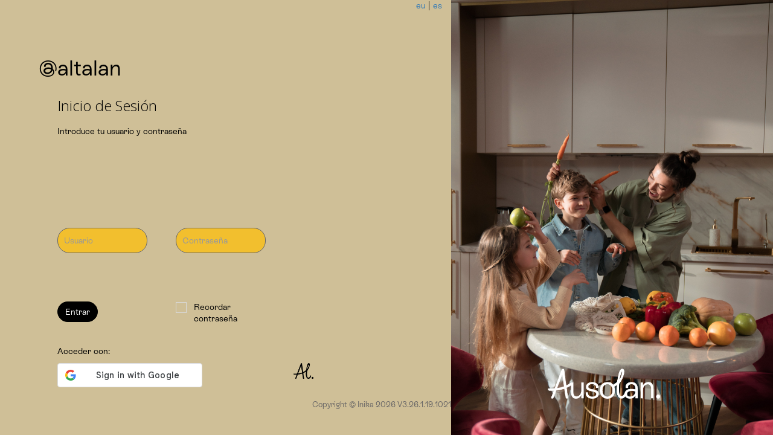

--- FILE ---
content_type: text/html; charset=utf-8
request_url: https://admin-altalan.ausolan.com/Account/Login?ReturnUrl=%2F
body_size: 4387
content:


<!DOCTYPE html>
<html lang="en">
<head>
    <meta charset="utf-8" />
    <title>Inika</title>
    <meta http-equiv="X-UA-Compatible" content="IE=edge">
    <meta content="width=device-width, initial-scale=1" name="viewport" />
    <meta content="" name="description" />
    <meta content="" name="author" />
    <!-- BEGIN GLOBAL MANDATORY STYLES -->
    <link href="//fonts.googleapis.com/css?family=Open+Sans:400,300,600,700&subset=all" rel="stylesheet" type="text/css" />    
    <link href="/Bundles/Inika/Login/css?v=fwYw1NrjFPTDqrjBNObGqVh_4Ea8xyAyienL60IMXw01" rel="stylesheet"/>

    <link rel="shortcut icon" href="favicon.ico" />
</head>
<!-- END HEAD -->
<body class="row">
    <div class="col-md-7">
            <div class="pull-right nk-margin-15">
                <a href="/AbpLocalization/ChangeCulture?cultureName=eu">eu</a>

                |
                <a href="/AbpLocalization/ChangeCulture?cultureName=es">es</a>
            </div>
        <div class="clearfix"></div>
        <h1 class="nk-login-logo-top-ausolan nk-login-animated nk-login-zoomIn"><strong>&#64;altalan</strong></h1>
        <div class="nk-login-left-form" id="LoginArea">
            <h3>Inicio de Sesi&#243;n</h3>
            <p> Introduce tu usuario y contrase&#241;a</p>
            <form id="login-form" action="/Account/Login?returnUrl=/" method="POST">
                <div class="alert alert-danger display-hide">
                    <button class="close" data-close="alert"></button>
                    <span>Usuario y contrase&#241;a son requeridos</span>
                </div>
                <div class="alert alert-danger display-hide" id="genericMessage">
                    <button class="close" data-close="alert"></button>
                    <span id="genericContent">  </span>
                </div>
                <div class="row" style=" margin-top: 15rem;">
                    <div class="col-xs-4">
                        <input type="hidden" id="TenancyName" value="">
                        <input id="ReturnUrlHash" type="hidden" name="returnUrlHash" />
                        <input class="form-control nk-login-input" type="text" id="EmailAddressInput" autocomplete="off" placeholder="Usuario" name="usernameOrEmailAddress" required maxlength="256" />
                    </div>
                    <div class="col-xs-4">
                        <input class="form-control nk-login-input" id="PasswordInput" type="password" autocomplete="off" placeholder="Contrase&#241;a" name="password" required maxlength="32" />
                    </div>
                </div>
                <div style=" margin-top: 5rem;">
                    <div class="row">
                        <div class="col-sm-4">
                            <button class="btn black" id="LoginButton" type="submit">Entrar</button>
                        </div>
                        <div class="col-sm-4">
                            <label class="rememberme mt-checkbox mt-checkbox-outline">
                                <input type="checkbox" name="remember" id="RememberMeInput" value="1" /> Recordar contrase&#241;a
                                <span></span>
                            </label>
                        </div>
                    </div>


                    <p style="margin-bottom:10px" ">Acceder con:</p>

                    <!-- GOOGLE Sign In -->
                    <script src="https://accounts.google.com/gsi/client" async defer></script>
                    <!-- GOOGLE Sign In -->
                    <div class="row">
                        <div class="col-xs-8" id="buttonDiv"></div>
                        <div class="col-xs-4">
                            <img class="nk-login-logo-left-bottom" src="/assets/inika/img/Ausolan-simbolo-preferente.png" />
                        </div>
                        
                    </div>
                </div>
            </form>                        
        </div>
        <div class="row nk-login-copyright text-right">                        
            Copyright &copy; Inika 2026   V3.26.1.19.1021
        </div>
    </div>
    <div class="col-md-5 nk-login-right-form">
        <img class="nk-login-logo-right-bottom" src="/assets/inika/img/Ausolan-logo-negativa.png" />
    </div>
    <script type="text/javascript">
        //This is used to get the application's root path from javascript. It's useful if you're running application in a virtual directory under IIS.
        var abp = abp || {}; abp.appPath = '/';
    </script>
    <script src="/Bundles/Inika/Login/js?v=sXL9eAeenQqpSrFsB0UD_ZG4lRNZimCp4qHcuz-Xjf01"></script>

</body>
</html>
